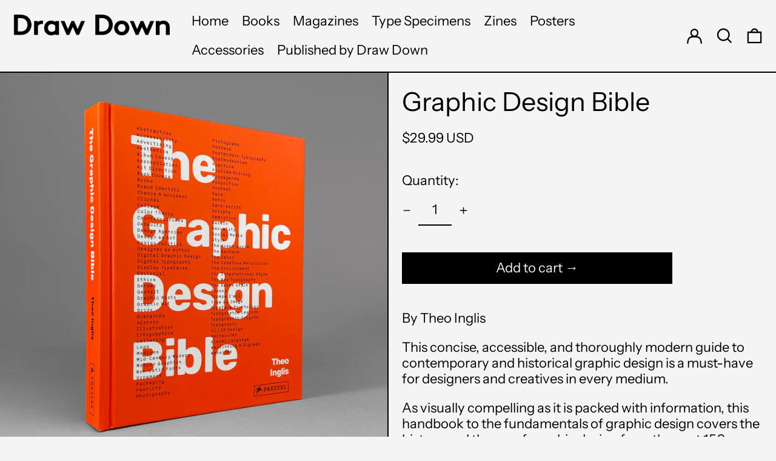

--- FILE ---
content_type: text/css
request_url: https://draw-down.com/cdn/shop/t/10/assets/theme.min.css?v=45933088498932161171701624374
body_size: 8245
content:
@keyframes splide-loading{0%{transform:rotate(0)}to{transform:rotate(1turn)}}.splide__container{position:relative;box-sizing:border-box}.splide__list{margin:0!important;padding:0!important;width:-webkit-max-content;width:max-content;will-change:transform}.splide.is-active .splide__list{display:flex}.splide__pagination{display:inline-flex;align-items:center;width:95%;flex-wrap:wrap;justify-content:center;margin:0}.splide__pagination li{list-style-type:none;display:inline-block;line-height:1;margin:0}.splide{visibility:hidden}.splide,.splide__slide{position:relative;outline:none}.splide__slide{box-sizing:border-box;list-style-type:none!important;margin:0;flex-shrink:0}.splide__slide img{vertical-align:bottom}.splide__slider{position:relative}.splide__spinner{position:absolute;top:0;left:0;right:0;bottom:0;margin:auto;display:inline-block;width:20px;height:20px;border-radius:50%;border:2px solid #999;border-left-color:transparent;animation:splide-loading 1s linear infinite}.splide__track{position:relative;z-index:0;overflow:hidden}.splide--draggable>.splide__track>.splide__list>.splide__slide{-webkit-user-select:none;user-select:none}.splide--fade>.splide__track>.splide__list{display:block}.splide--fade>.splide__track>.splide__list>.splide__slide{position:absolute;top:0;left:0;z-index:0;opacity:0}.splide--fade>.splide__track>.splide__list>.splide__slide.is-active{position:relative;z-index:1;opacity:1}.splide--rtl{direction:rtl}.splide--ttb>.splide__track>.splide__list{display:block}.splide--ttb>.splide__pagination{width:auto}
.pswp{-webkit-backface-visibility:hidden;backface-visibility:hidden;display:none;height:100%;left:0;outline:none;overflow:hidden;position:absolute;-webkit-text-size-adjust:100%;text-size-adjust:100%;top:0;touch-action:none;width:100%;z-index:15000}.pswp *{box-sizing:border-box}.pswp img{max-width:none}.pswp--animate_opacity{opacity:.001;transition:opacity 333ms cubic-bezier(.4,0,.22,1);will-change:opacity}.pswp--open{display:block}.pswp--zoom-allowed .pswp__img{cursor:zoom-in}.pswp--zoomed-in .pswp__img{cursor:grab}.pswp--dragging .pswp__img{cursor:grabbing}.pswp__bg{-webkit-backface-visibility:hidden;backface-visibility:hidden;background:var(--color-primary-background);opacity:0;transform:translateZ(0)}.pswp__bg,.pswp__scroll-wrap{height:100%;left:0;position:absolute;top:0;width:100%}.pswp__scroll-wrap{overflow:hidden}.pswp__container,.pswp__zoom-wrap{bottom:0;left:0;position:absolute;right:0;top:0;touch-action:none}.pswp__container,.pswp__img{-webkit-tap-highlight-color:rgba(0,0,0,0);-webkit-touch-callout:none;-webkit-user-select:none;user-select:none}.pswp__zoom-wrap{position:absolute;transform-origin:left top;transition:transform 333ms cubic-bezier(.4,0,.22,1);width:100%}.pswp__bg{transition:opacity 333ms cubic-bezier(.4,0,.22,1);will-change:opacity}.pswp--animated-in .pswp__bg,.pswp--animated-in .pswp__zoom-wrap{transition:none}.pswp__container,.pswp__zoom-wrap{-webkit-backface-visibility:hidden;backface-visibility:hidden}.pswp__item{bottom:0;overflow:hidden;right:0}.pswp__img,.pswp__item{left:0;position:absolute;top:0}.pswp__img{color:transparent;height:auto;width:auto}.pswp__img--placeholder{-webkit-backface-visibility:hidden;backface-visibility:hidden}.pswp__img--placeholder--blank{background:rgba(var(--color-primary-text-rgb),.05)}.pswp--ie .pswp__img{height:auto!important;left:0;top:0;width:100%!important}.pswp__error-msg{color:var(--color-primary-text);font-size:14px;left:0;line-height:16px;margin-top:-8px;position:absolute;text-align:center;top:50%;width:100%}.pswp__error-msg a{color:var(--color-primary-text);text-decoration:underline}:root{--swiper-theme-color:var(--color-body-bg)}.space-y-1>:not([hidden])~:not([hidden]){--tw-space-y-reverse:0;margin-bottom:calc(.25rem*var(--tw-space-y-reverse));margin-top:calc(.25rem*(1 - var(--tw-space-y-reverse)))}.space-y-2>:not([hidden])~:not([hidden]){--tw-space-y-reverse:0;margin-bottom:calc(.5rem*var(--tw-space-y-reverse));margin-top:calc(.5rem*(1 - var(--tw-space-y-reverse)))}.space-y-1\.5>:not([hidden])~:not([hidden]){--tw-space-y-reverse:0;margin-bottom:calc(.375rem*var(--tw-space-y-reverse));margin-top:calc(.375rem*(1 - var(--tw-space-y-reverse)))}.appearance-none{-webkit-appearance:none;appearance:none}.bg-transparent{background-color:initial}.bg-black{--tw-bg-opacity:1;background-color:rgba(0,0,0,var(--tw-bg-opacity))}.bg-white{--tw-bg-opacity:1;background-color:rgba(255,255,255,var(--tw-bg-opacity))}.bg-scheme-text{background-color:var(--color-scheme-text)}.bg-scheme-background{background-color:var(--color-scheme-background)}.bg-scheme-accent{background-color:var(--color-scheme-accent)}.bg-border{background-color:var(--color-border)}.bg-placeholder-bg{background-color:rgba(0,0,0,.04)}.hover\:bg-scheme-text:hover{background-color:var(--color-scheme-text)}.hover\:bg-scheme-accent:hover{background-color:var(--color-scheme-accent)}.bg-gradient-to-r{background-image:linear-gradient(to right,var(--tw-gradient-stops))}.from-scheme-background-0{--tw-gradient-from:var(--color-scheme-background-0);--tw-gradient-stops:var(--tw-gradient-from),var(--tw-gradient-to,hsla(0,0%,100%,0))}.via-scheme-background{--tw-gradient-stops:var(--tw-gradient-from),var(--color-scheme-background),var(--tw-gradient-to,hsla(0,0%,100%,0))}.to-scheme-background{--tw-gradient-to:var(--color-scheme-background)}.bg-center{background-position:50%}.bg-no-repeat{background-repeat:no-repeat}.bg-cover{background-size:cover}.bg-contain{background-size:contain}.border-transparent{border-color:transparent}.border-current{border-color:currentColor}.border-scheme-text{border-color:var(--color-scheme-text)}.border-scheme-accent{border-color:var(--color-scheme-accent)}.border-scheme-meta{border-color:var(--color-scheme-meta)}.border-grid-color,.border-theme-color{border-color:var(--color-border)}.group:hover .group-hover\:border-scheme-accent{border-color:var(--color-scheme-accent)}.hover\:border-scheme-text:hover{border-color:var(--color-scheme-text)}.hover\:border-scheme-accent:hover{border-color:var(--color-scheme-accent)}.rounded-none{border-radius:0}.rounded{border-radius:.25rem}.rounded-md{border-radius:.375rem}.rounded-full{border-radius:9999px}.border-dashed{border-style:dashed}.border-0{border-width:0}.border-2{border-width:2px}.border{border-width:1px}.border-grid{border-width:var(--border-width)}.border-text{border-width:var(--text-width)}.border-checkbox{border-width:var(--checkbox-width)}.border-t-grid{border-top-width:var(--border-width)}.border-r-grid{border-right-width:var(--border-width)}.border-b-grid{border-bottom-width:var(--border-width)}.border-l-grid{border-left-width:var(--border-width)}.border-t-text{border-top-width:var(--text-width)}.border-b-text{border-bottom-width:var(--text-width)}.cursor-pointer{cursor:pointer}.cursor-wait{cursor:wait}.cursor-not-allowed{cursor:not-allowed}.block{display:block}.inline-block{display:inline-block}.inline{display:inline}.flex{display:flex}.inline-flex{display:inline-flex}.table{display:table}.grid{display:grid}.contents{display:contents}.hidden{display:none}.flex-col{flex-direction:column}.flex-wrap{flex-wrap:wrap}.items-start{align-items:flex-start}.items-end{align-items:flex-end}.items-center{align-items:center}.items-stretch{align-items:stretch}.self-start{align-self:flex-start}.self-stretch{align-self:stretch}.justify-start{justify-content:flex-start}.justify-end{justify-content:flex-end}.justify-center{justify-content:center}.justify-between{justify-content:space-between}.flex-1{flex:1 1 0%}.flex-auto{flex:1 1 auto}.flex-grow{flex-grow:1}.flex-shrink-0{flex-shrink:0}.font-normal{font-weight:400}.h-0{height:0}.h-2{height:.5rem}.h-3{height:.75rem}.h-4{height:1rem}.h-5{height:1.25rem}.h-6{height:1.5rem}.h-7{height:1.75rem}.h-8{height:2rem}.h-10{height:2.5rem}.h-14{height:3.5rem}.h-auto{height:auto}.h-0\.5{height:.125rem}.h-full{height:100%}.h-screen,.h-screen-header{height:100vh}.text-0{font-size:0;line-height:0}.text-xs{font-size:.64rem}.text-sm,.text-xs{line-height:var(--base-line-height)}.text-sm{font-size:.8rem}.text-base{font-size:1rem}.text-base,.text-lg{line-height:var(--base-line-height)}.text-lg{font-size:1.25rem}.text-xl{font-size:1.563rem}.text-2xl,.text-xl{line-height:var(--base-line-height)}.text-2xl{font-size:1.953rem}.list-none{list-style-type:none}.m-0{margin:0}.m-auto{margin:auto}.my-0{margin-bottom:0;margin-top:0}.mx-0{margin-left:0;margin-right:0}.my-1{margin-bottom:.25rem;margin-top:.25rem}.mx-1{margin-left:.25rem;margin-right:.25rem}.my-2{margin-bottom:.5rem;margin-top:.5rem}.mx-2{margin-left:.5rem;margin-right:.5rem}.my-6{margin-bottom:1.5rem;margin-top:1.5rem}.my-8{margin-bottom:2rem;margin-top:2rem}.my-auto{margin-bottom:auto;margin-top:auto}.mx-auto{margin-left:auto;margin-right:auto}.-mx-1{margin-left:-.25rem;margin-right:-.25rem}.-mx-2{margin-left:-.5rem;margin-right:-.5rem}.-mx-4{margin-left:-1rem;margin-right:-1rem}.-mx-8{margin-left:-2rem;margin-right:-2rem}.mt-1{margin-top:.25rem}.mr-1{margin-right:.25rem}.mb-1{margin-bottom:.25rem}.ml-1{margin-left:.25rem}.mt-2{margin-top:.5rem}.mr-2{margin-right:.5rem}.mb-2{margin-bottom:.5rem}.ml-2{margin-left:.5rem}.mt-3{margin-top:.75rem}.mr-3{margin-right:.75rem}.ml-3{margin-left:.75rem}.mt-4{margin-top:1rem}.mr-4{margin-right:1rem}.mb-4{margin-bottom:1rem}.ml-4{margin-left:1rem}.mt-5{margin-top:1.25rem}.mr-6{margin-right:1.5rem}.mt-8{margin-top:2rem}.mb-8{margin-bottom:2rem}.mr-16{margin-right:4rem}.ml-16{margin-left:4rem}.mr-auto{margin-right:auto}.ml-auto{margin-left:auto}.mb-1\.5{margin-bottom:.375rem}.mt-theme{margin-top:var(--spacing)}.mt-theme-half{margin-top:var(--spacing-half)}.-mt-2{margin-top:-.5rem}.-mr-2{margin-right:-.5rem}.-mb-2{margin-bottom:-.5rem}.-ml-2{margin-left:-.5rem}.-mt-4{margin-top:-1rem}.-ml-4{margin-left:-1rem}.-ml-16{margin-left:-4rem}.-mt-theme{margin-top:calc(var(--spacing)*-1)}.-mb-theme-width{margin-bottom:calc(var(--border-width)*-1);}.max-h-full{max-height:100%}.max-w-xs{max-width:20rem}.max-w-sm{max-width:24rem}.max-w-md{max-width:28rem}.max-w-lg{max-width:32rem}.max-w-xl{max-width:36rem}.max-w-2xl{max-width:42rem}.max-w-full{max-width:100%}.max-w-screen{max-width:1620px}.min-h-full{min-height:100%}.min-h-screen{min-height:100vh}.min-w-0{min-width:0}.object-contain{object-fit:contain}.object-cover{object-fit:cover}.opacity-0{opacity:0}.opacity-10{opacity:.1}.opacity-40{opacity:.4}.opacity-50{opacity:.5}.group:hover .group-hover\:opacity-100,.opacity-100{opacity:1}.overflow-auto{overflow:auto}.overflow-hidden{overflow:hidden}.overflow-x-auto{overflow-x:auto}.overflow-y-auto{overflow-y:auto}.overflow-x-hidden{overflow-x:hidden}.p-0{padding:0}.p-1{padding:.25rem}.p-2{padding:.5rem}.p-3{padding:.75rem}.p-4{padding:1rem}.p-8{padding:2rem}.p-px{padding:1px}.py-1{padding-bottom:.25rem;padding-top:.25rem}.px-1{padding-left:.25rem;padding-right:.25rem}.py-2{padding-bottom:.5rem;padding-top:.5rem}.px-2{padding-left:.5rem;padding-right:.5rem}.py-4{padding-bottom:1rem;padding-top:1rem}.px-4{padding-left:1rem;padding-right:1rem}.py-5{padding-bottom:1.25rem;padding-top:1.25rem}.px-5{padding-left:1.25rem;padding-right:1.25rem}.py-8{padding-bottom:2rem;padding-top:2rem}.px-8{padding-left:2rem;padding-right:2rem}.py-10{padding-bottom:2.5rem;padding-top:2.5rem}.py-1\.5{padding-bottom:.375rem;padding-top:.375rem}.py-theme{padding-bottom:var(--spacing);padding-top:var(--spacing)}.py-theme-half{padding-bottom:var(--spacing-half);padding-top:var(--spacing-half)}.pb-0{padding-bottom:0}.pt-1{padding-top:.25rem}.pr-1{padding-right:.25rem}.pb-1{padding-bottom:.25rem}.pl-1{padding-left:.25rem}.pt-2{padding-top:.5rem}.pb-2{padding-bottom:.5rem}.pl-2{padding-left:.5rem}.pt-4{padding-top:1rem}.pr-4{padding-right:1rem}.pb-4{padding-bottom:1rem}.pl-4{padding-left:1rem}.pr-6{padding-right:1.5rem}.pt-8{padding-top:2rem}.pb-8{padding-bottom:2rem}.pr-10{padding-right:2.5rem}.pt-12{padding-top:3rem}.pb-12{padding-bottom:3rem}.pl-100{padding-left:100%}.pt-2\.5{padding-top:.625rem}.pt-theme{padding-top:var(--spacing)}.pb-theme{padding-bottom:var(--spacing)}.pt-theme-double{padding-top:var(--spacing-double)}.pb-theme-double{padding-bottom:var(--spacing-double)}.placeholder-current::placeholder{color:currentColor}.pointer-events-none{pointer-events:none}.static{position:static}.fixed{position:fixed}.absolute{position:absolute}.relative{position:relative}.top-0{top:0}.right-0{right:0}.bottom-0{bottom:0}.left-0{left:0}.top-1{top:.25rem}.top-2{top:.5rem}.right-2{right:.5rem}.bottom-2{bottom:.5rem}.bottom-3{bottom:.75rem}.top-4{top:1rem}.right-4{right:1rem}.bottom-4{bottom:1rem}.left-4{left:1rem}.bottom-8{bottom:2rem}.-bottom-2{bottom:-.5rem}.top-1\/2{top:50%}.left-1\/2{left:50%}.bottom-slide-arrows{bottom:1.3rem}.resize{resize:both}*{--tw-shadow:0 0 transparent;--tw-ring-inset:var(--tw-empty,/*!*/ /*!*/);--tw-ring-offset-width:0px;--tw-ring-offset-color:#fff;--tw-ring-color:rgba(59,130,246,0.5);--tw-ring-offset-shadow:0 0 transparent;--tw-ring-shadow:0 0 transparent}.ring{--tw-ring-offset-shadow:var(--tw-ring-inset) 0 0 0 var(--tw-ring-offset-width) var(--tw-ring-offset-color);--tw-ring-shadow:var(--tw-ring-inset) 0 0 0 calc(3px + var(--tw-ring-offset-width)) var(--tw-ring-color);box-shadow:var(--tw-ring-offset-shadow),var(--tw-ring-shadow),var(--tw-shadow,0 0 transparent)}.fill-current{fill:currentColor}.text-left{text-align:left}.text-center{text-align:center}.text-right{text-align:right}.text-transparent{color:transparent}.text-current{color:currentColor}.text-white{--tw-text-opacity:1;color:rgba(255,255,255,var(--tw-text-opacity))}.text-scheme-text{color:var(--color-scheme-text)}.text-scheme-accent{color:var(--color-scheme-accent)}.text-scheme-meta{color:var(--color-scheme-meta)}.text-scheme-text-overlay{color:var(--color-scheme-text--overlay)}.text-scheme-accent-overlay{color:var(--color-scheme-accent--overlay)}.text-placeholder{color:rgba(0,0,0,.3)}.hover\:text-scheme-accent:hover{color:var(--color-scheme-accent)}.hover\:text-scheme-text-overlay:hover{color:var(--color-scheme-text--overlay)}.hover\:text-scheme-accent-overlay:hover{color:var(--color-scheme-accent--overlay)}.truncate{overflow:hidden;text-overflow:ellipsis;white-space:nowrap}.italic{font-style:italic}.uppercase{text-transform:uppercase}.capitalize{text-transform:capitalize}.underline{text-decoration:underline}.line-through{text-decoration:line-through}.hover\:underline:hover{text-decoration:underline}.oldstyle-nums{--tw-ordinal:var(--tw-empty,/*!*/ /*!*/);--tw-slashed-zero:var(--tw-empty,/*!*/ /*!*/);--tw-numeric-figure:var(--tw-empty,/*!*/ /*!*/);--tw-numeric-spacing:var(--tw-empty,/*!*/ /*!*/);--tw-numeric-fraction:var(--tw-empty,/*!*/ /*!*/);--tw-numeric-figure:oldstyle-nums;font-variant-numeric:var(--tw-ordinal) var(--tw-slashed-zero) var(--tw-numeric-figure) var(--tw-numeric-spacing) var(--tw-numeric-fraction)}.align-top{vertical-align:top}.align-middle{vertical-align:middle}.visible{visibility:visible}.invisible{visibility:hidden}.whitespace-normal{white-space:normal}.whitespace-nowrap{white-space:nowrap}.break-words{overflow-wrap:break-word}.break-all{word-break:break-all}.w-2{width:.5rem}.w-3{width:.75rem}.w-4{width:1rem}.w-5{width:1.25rem}.w-6{width:1.5rem}.w-7{width:1.75rem}.w-8{width:2rem}.w-10{width:2.5rem}.w-12{width:3rem}.w-14{width:3.5rem}.w-16{width:4rem}.w-28{width:7rem}.w-auto{width:auto}.w-theme-width{width:var(--border-width)}.w-1\/3{width:33.333333%}.w-2\/3{width:66.666667%}.w-3\/4{width:75%}.w-3\/5{width:60%}.w-11\/12{width:91.666667%}.w-full{width:100%}.w-third-screen{width:33.333333vw}.z-0{z-index:0}.z-10{z-index:10}.z-20{z-index:20}.z-40{z-index:40}.z-50{z-index:50}.z-60{z-index:60}.z-70{z-index:70}.z-80{z-index:80}.z-99{z-index:99}.z-100{z-index:100}.gap-10{gap:2.5rem}.gap-theme{gap:var(--border-width)}.gap-gutter{gap:var(--gutter)}.grid-flow-row-dense{grid-auto-flow:row dense}.grid-cols-1{grid-template-columns:repeat(1,minmax(0,1fr))}.grid-cols-2{grid-template-columns:repeat(2,minmax(0,1fr))}.col-span-1{grid-column:span 1/span 1}.col-span-2{grid-column:span 2/span 2}.col-span-full{grid-column:1/-1}.transform{--tw-translate-x:0;--tw-translate-y:0;--tw-rotate:0;--tw-skew-x:0;--tw-skew-y:0;--tw-scale-x:1;--tw-scale-y:1;transform:translateX(var(--tw-translate-x)) translateY(var(--tw-translate-y)) rotate(var(--tw-rotate)) skewX(var(--tw-skew-x)) skewY(var(--tw-skew-y)) scaleX(var(--tw-scale-x)) scaleY(var(--tw-scale-y))}.origin-center{transform-origin:center}.rotate-180{--tw-rotate:180deg}.-rotate-45{--tw-rotate:-45deg}.translate-x-full{--tw-translate-x:100%}.-translate-x-1\/2{--tw-translate-x:-50%}.-translate-x-full{--tw-translate-x:-100%}.translate-y-1{--tw-translate-y:0.25rem}.translate-y-full{--tw-translate-y:100%}.-translate-y-1\/2{--tw-translate-y:-50%}.translate-y-0-important{--tw-translate-y:0px!important}.translate-y-full-with-border{--tw-translate-y:calc(100% - 1px)}.transition{transition-duration:.15s;transition-property:background-color,border-color,color,fill,stroke,opacity,box-shadow,transform;transition-timing-function:cubic-bezier(.4,0,.2,1)}.transition-colors{transition-duration:.15s;transition-property:background-color,border-color,color,fill,stroke;transition-timing-function:cubic-bezier(.4,0,.2,1)}.transition-opacity{transition-duration:.15s;transition-property:opacity;transition-timing-function:cubic-bezier(.4,0,.2,1)}.transition-transform{transition-duration:.15s;transition-property:transform;transition-timing-function:cubic-bezier(.4,0,.2,1)}.transition-max-height{transition-duration:.15s;transition-property:max-height;transition-timing-function:cubic-bezier(.4,0,.2,1)}.ease-out{transition-timing-function:cubic-bezier(0,0,.2,1)}.ease-in-out{transition-timing-function:cubic-bezier(.4,0,.2,1)}.duration-200{transition-duration:.2s}.duration-300{transition-duration:.3s}@keyframes spin{to{transform:rotate(1turn)}}@keyframes ping{75%,to{opacity:0;transform:scale(2)}}@keyframes pulse{50%{opacity:.5}}@keyframes bounce{0%,to{animation-timing-function:cubic-bezier(.8,0,1,1);transform:translateY(-25%)}50%{animation-timing-function:cubic-bezier(0,0,.2,1);transform:none}}.col-gap-lg{column-gap:2rem}#MainContent{opacity:1!important;visibility:visible!important}html{background-color:var(--color-primary-background);color:var(--color-primary-text);font-size:var(--base-font-size);line-height:var(--base-line-height)}body{-webkit-font-smoothing:antialiased;-moz-osx-font-smoothing:grayscale;font-family:var(--body-font-stack);font-style:var(--body-font-style);font-weight:var(--body-font-weight);-webkit-text-size-adjust:100%;text-transform:var(--bopy-copy-transform)}.font-heading{font-family:var(--heading-font-stack);font-style:var(--heading-font-style);font-weight:var(--heading-font-weight);letter-spacing:var(--heading-letterspacing);-webkit-text-decoration:var(--heading-decoration);text-decoration:var(--heading-decoration);text-transform:var(--heading-capitalize)}.font-body{font-family:var(--body-font-stack);font-style:var(--body-font-style);font-weight:var(--body-font-weight);letter-spacing:0;text-decoration:none;text-transform:var(--body-font-style);text-transform:var(--bopy-copy-transform)}.font-body.uppercase,.font-heading.uppercase{text-transform:uppercase}.multi-column p{break-inside:avoid;page-break-inside:avoid}.responsive-image-wrapper:before{content:"";display:block}.responsive-image{opacity:0}.responsive-image.lazyloaded{opacity:1}.responsive-image-placeholder{opacity:.05}.responsive-image.lazyloaded+.responsive-image-placeholder{opacity:0}[data-color-scheme=primary] .responsive-image-placeholder,[data-color-scheme=secondary] .responsive-image-placeholder,[data-color-scheme=tertiary] .responsive-image-placeholder{background-color:var(--color-scheme-text)}.no-js .responsive-image-placeholder{display:none}[data-color-scheme=primary].bg-scheme-background .bg-placeholder-bg,[data-color-scheme=primary] .bg-scheme-background .bg-placeholder-bg,[data-color-scheme=secondary].bg-scheme-background .bg-placeholder-bg,[data-color-scheme=secondary] .bg-scheme-background .bg-placeholder-bg,[data-color-scheme=tertiary].bg-scheme-background .bg-placeholder-bg,[data-color-scheme=tertiary] .bg-scheme-background .bg-placeholder-bg{background-color:var(--color-scheme-text-placeholder)}.visually-hidden{clip:rect(0 0 0 0);border:0;height:1px;margin:-1px;overflow:hidden;padding:0;position:absolute!important;width:1px}.shopify-model-viewer-ui,[data-product-media-type-video] iframe,[data-product-media-type-video] video,model-viewer,svg{height:100%;width:100%}.video-wrapper{height:0;height:auto;max-width:100%;overflow:hidden;padding-bottom:56.25%;position:relative}.video-wrapper iframe{height:100%;left:0;position:absolute;top:0;width:100%}.table-wrapper{-webkit-overflow-scrolling:touch;max-width:100%;overflow:auto}.skip-link{background-color:var(--color-primary-background);color:var(--color-primary-text);left:0;opacity:0;padding:1rem;pointer-events:none;position:absolute;top:0;z-index:50}.skip-link:focus{opacity:1;pointer-events:auto}#sticky-positioner{height:1px;left:0;position:absolute;top:var(--border-width);width:1px}.no-js .respimg,.no-js:not(html){display:none}.no-js .no-js:not(html){display:block}[hidden],[x-cloak],html.no-js .js-enabled{display:none}html.no-js [x-cloak].no-js-undo-cloak{display:initial!important}.supports-no-cookies:not(html){display:none}.supports-no-cookies .supports-no-cookies:not(html){display:block}.increase-target:before{content:"";display:block;height:100%;left:0;position:absolute;top:0;width:100%;z-index:10}.increase-target:focus:before{outline:5px auto Highlight;outline:5px auto -webkit-focus-ring-color}[data-shopify-buttoncontainer]{justify-content:center}.accent-links-scheme a{border-color:var(--color-scheme-text)}.accent-links-scheme a:hover{border-color:var(--color-scheme-accent)}.accent-links-scheme a{border-bottom-width:var(--text-width);padding-bottom:.25rem}.accent-links-scheme a:hover{color:var(--color-scheme-accent)}.max-h-three-quarters-screen-height{max-height:75vh}.section-x-padding{padding-left:.5rem;padding-right:.5rem}@media (min-width:1024px){.section-x-padding{padding-left:1rem;padding-right:1rem}}#MainContent .shopify-section:first-of-type section{margin-top:calc(var(--border-width)*-1)}#MainContent .shopify-section.has-full-screen-setting:first-of-type section .h-screen-header{height:calc(100vh - var(--header-height, 0px))}@media(max-width:1023px){#MainContent .shopify-section.has-full-screen-setting:first-of-type section .background-video-wrapper--full-screen{padding-bottom:calc(100vh - var(--header-height, 0px))}}@media(min-width:1024px){#MainContent .shopify-section.has-full-screen-setting:first-of-type section .lg\:background-video-wrapper--full-screen{padding-bottom:calc(100vh - var(--header-height, 0px))}}select{background-image:var(--icon-svg-select);background-position:100%;background-repeat:no-repeat;background-size:1em 1em}input[type=email],input[type=number],input[type=password],input[type=tel],input[type=text],textarea{-webkit-appearance:none;border-radius:0}option{background-color:var(--color-primary-background)}[data-color-scheme=primary].select.text-scheme-text,[data-color-scheme=primary] select.text-scheme-text{background-image:var(--icon-svg-select-primary)}[data-color-scheme=secondary] select.text-scheme-text{background-image:var(--icon-svg-select-secondary)}[data-color-scheme=tertiary] select.text-scheme-text{background-image:var(--icon-svg-select-tertiary)}html:not(.no-js) input[type=number]{-moz-appearance:textfield}input[type=number]::-webkit-inner-spin-button,input[type=number]::-webkit-outer-spin-button{-webkit-appearance:none;margin:0}.filter-checkbox:checked+label span,.recipient-checkbox:checked+label span{background-color:currentColor}.custom-input:disabled+label{cursor:default}button{border-radius:0}.btn,.button{background-color:var(--button-background-color);border-color:var(--button-border-color);border-radius:var(--button-border-radius);border-width:var(--text-width);color:var(--button-text-color);cursor:pointer;padding:.5rem 2rem;text-transform:var(--button-text-transform)}.btn:hover,.button:hover{background-color:var(--button-background-color-hover);border-color:var(--button-border-color-hover);color:var(--button-text-color-hover)}.show-button-arrows .btn:after,.show-button-arrows .button:after{content:"  →"}.btn span,.btn svg,.button span,.button svg,button span,button svg{pointer-events:none}@media(prefers-reduced-motion:reduce){.marquee-container{display:block;padding-left:.5rem;padding-right:.5rem;text-align:center;white-space:normal}@media (min-width:1024px){.marquee-container{padding-left:1rem;padding-right:1rem}}.marquee span{display:none}.marquee span:first-child{display:inline}}.marquee-container{visibility:visible}.rte>:not([hidden])~:not([hidden]){--tw-space-y-reverse:0;margin-bottom:calc(1rem*var(--tw-space-y-reverse));margin-top:calc(1rem*(1 - var(--tw-space-y-reverse)))}.rte{line-height:var(--base-line-height)}.rte img{height:auto;max-width:100%;width:100%}.rte table{table-layout:fixed}.rte table,.rte td,.rte th{border-color:currentColor;border-width:var(--text-width)}.rte td,.rte th{padding:.25rem}@media (min-width:1024px){.rte td,.rte th{padding:.5rem}.rte td>.background-video-wrapper--full-screen,.rte th>.background-video-wrapper--full-screen{padding-bottom:calc(100vh - 1rem)}}.rte ol,.rte ul{margin-left:var(--spacing)}.rte ol>:not([hidden])~:not([hidden]),.rte ul>:not([hidden])~:not([hidden]){--tw-space-y-reverse:0;margin-bottom:calc(.5rem*var(--tw-space-y-reverse));margin-top:calc(.5rem*(1 - var(--tw-space-y-reverse)))}.rte ul{list-style-type:disc}.rte ol{list-style:decimal}.rte strong{font-weight:var(--font-body-bold-weight)}.rte h1{font-size:1.953rem;line-height:var(--base-line-height)}@media (min-width:1024px){.rte h1{font-size:3.815rem;line-height:1}}.rte h2{font-size:1.953rem;line-height:var(--base-line-height)}@media (min-width:1024px){.rte h2{font-size:2.441rem;line-height:calc(var(--base-line-height)*.9)}}.rte h3{font-size:1.563rem}.rte h3,.rte h4{line-height:var(--base-line-height)}.rte h4{font-size:1.25rem}.rte blockquote,.rte h1,.rte h2,.rte h3,.rte h4{font-family:var(--heading-font-stack);font-style:var(--heading-font-style);font-weight:var(--heading-font-weight);letter-spacing:var(--heading-letterspacing);-webkit-text-decoration:var(--heading-decoration);text-decoration:var(--heading-decoration);text-transform:var(--heading-capitalize)}.rte blockquote{font-size:1.953rem;line-height:var(--base-line-height);padding:.5rem}.rte blockquote>.background-video-wrapper--full-screen{padding-bottom:calc(100vh - 1rem)}@media (min-width:1024px){.rte blockquote{font-size:3.815rem;line-height:1;line-height:calc(var(--base-line-height)*.9);padding:1rem}}.rte a{text-decoration:underline}.rte code,.rte pre{font-family:monospace;font-size:.8rem;line-height:var(--base-line-height);overflow:auto}[data-color-scheme=primary].text-scheme-text.rte a:hover,[data-color-scheme=primary].text-scheme-text .rte a:hover,[data-color-scheme=primary] .text-scheme-text.rte a:hover,[data-color-scheme=secondary].text-scheme-text.rte a:hover,[data-color-scheme=secondary].text-scheme-text .rte a:hover,[data-color-scheme=secondary] .text-scheme-text.rte a:hover,[data-color-scheme=tertiary].text-scheme-text.rte a:hover,[data-color-scheme=tertiary].text-scheme-text .rte a:hover,[data-color-scheme=tertiary] .text-scheme-text.rte a:hover{color:var(--color-scheme-accent);-webkit-text-decoration-color:var(--color-scheme-accent);text-decoration-color:var(--color-scheme-accent)}[data-color-scheme=primary].text-scheme-text.rte blockquote,[data-color-scheme=primary].text-scheme-text .rte blockquote,[data-color-scheme=primary] .text-scheme-text.rte blockquote,[data-color-scheme=secondary].text-scheme-text.rte blockquote,[data-color-scheme=secondary].text-scheme-text .rte blockquote,[data-color-scheme=secondary] .text-scheme-text.rte blockquote,[data-color-scheme=tertiary].text-scheme-text.rte blockquote,[data-color-scheme=tertiary].text-scheme-text .rte blockquote,[data-color-scheme=tertiary] .text-scheme-text.rte blockquote{background:var(--color-scheme-text);color:var(--color-scheme-text--overlay)}.svg-scale svg{height:1em;width:1em}.disclosure-list{max-height:60vh;overflow-y:auto;transform:translateY(calc(-100% + 2px))}.splide--product{position:static}.splide__pagination--product{max-width:calc(100% - 7rem)}.splide__pagination__page{background-color:initial;border-color:currentColor;border-radius:9999px;border-width:var(--checkbox-width);display:block;height:.5rem;margin:.25rem;width:.5rem}.add-to-cart-container .payment-button-wrapper.rounded-full .shopify-payment-button__button--branded,.add-to-cart-container .payment-button-wrapper.rounded-full .shopify-payment-button__button--unbranded,.add-to-cart-container .payment-button-wrapper.splide__pagination__page .shopify-payment-button__button--branded,.add-to-cart-container .payment-button-wrapper.splide__pagination__page .shopify-payment-button__button--unbranded{border-radius:9999px;overflow:hidden}.additional-checkout-buttons.splide__pagination__page div[role=button]{border-radius:9999px}.splide__pagination__page.is-active{background-color:currentColor}.splide__autoplay-control .splide__pause,.splide__autoplay-control .splide__play{transition-duration:.15s;transition-property:opacity;transition-timing-function:cubic-bezier(.4,0,.2,1)}.splide__autoplay-control .splide__play{opacity:0;position:absolute}.splide__autoplay-control .splide__pause{opacity:1}.splide__autoplay-control--paused .splide__play{opacity:1;position:relative}.splide__autoplay-control--paused .splide__pause{opacity:0;position:absolute}.no-js .splide{visibility:visible}.no-js .splide__list{width:100%}.no-js .splide__slide:not(:first-child){display:none}@media(min-width:1024px){.no-js .splide--product .splide__slide:not(:first-child){display:block}}.js .splide--product:not([data-slideshow-enabled=true]){visibility:visible}.js .splide--product:not([data-slideshow-enabled=true]) .splide__list{width:100%}.js .splide--product:not([data-slideshow-enabled=true]) .splide__arrows,.js .splide--product:not([data-slideshow-enabled=true]) .splide__slide:not(:first-child){display:none}@media(min-width:1024px){.js .splide--product:not([data-slideshow-enabled=true]) .splide--product .splide__slide:not(:first-child){display:block}}.background-video-wrapper--full-screen{padding-bottom:100vh}.background-video-wrapper--four-three{padding-bottom:75%}.background-video-wrapper--landscape{padding-bottom:62.5%}.background-video-wrapper--widescreen{padding-bottom:56.25%}.background-video-wrapper--cinematic{padding-bottom:42.5531914894%}.p-2>.background-video-wrapper--full-screen{padding-bottom:calc(100vh - 1rem)}@media(min-width:1024px){.lg\:p-4>.background-video-wrapper--full-screen,.lg\:p-4>.lg\:background-video-wrapper--full-screen{padding-bottom:calc(100vh - 2rem)}}.background-video__error{align-items:center;bottom:0;display:flex;flex-flow:row nowrap;height:100%;justify-content:center;left:0;position:absolute;right:0;top:0;width:100%}.background-video iframe{height:300%;left:auto;opacity:0;pointer-events:none;position:absolute;top:-100%;transform:scale(1.0125);transition:opacity .2s ease-in-out;width:100%;z-index:1}.background-video iframe.background-video-iframe--tall{height:120%;left:-100%;max-width:none;top:-10%;width:300%}.background-video.is-playing iframe{opacity:1}.type-product-grid-item:focus-within .product-grid__meta{opacity:1}.plyr--video{height:100%}.plyr__control--overlaid svg{fill:currentColor}.plyr__video-wrapper{height:100%}[data-color-scheme=primary].bg-scheme-background .plyr,[data-color-scheme=primary] .bg-scheme-background .plyr,[data-color-scheme=primary].bg-scheme-background .plyr__control,[data-color-scheme=primary] .bg-scheme-background .plyr__control{background-color:var(--color-scheme-background)}[data-color-scheme=primary].text-scheme-text .plyr,[data-color-scheme=primary] .text-scheme-text .plyr,[data-color-scheme=primary].text-scheme-text .plyr__control,[data-color-scheme=primary] .text-scheme-text .plyr__control{color:var(--color-scheme-text)}[data-color-scheme=secondary].bg-scheme-background .plyr,[data-color-scheme=secondary] .bg-scheme-background .plyr,[data-color-scheme=secondary].bg-scheme-background .plyr__control,[data-color-scheme=secondary] .bg-scheme-background .plyr__control{background-color:var(--color-scheme-background)}[data-color-scheme=secondary].text-scheme-text .plyr,[data-color-scheme=secondary] .text-scheme-text .plyr,[data-color-scheme=secondary].text-scheme-text .plyr__control,[data-color-scheme=secondary] .text-scheme-text .plyr__control{color:var(--color-scheme-text)}[data-color-scheme=tertiary].bg-scheme-background .plyr,[data-color-scheme=tertiary] .bg-scheme-background .plyr,[data-color-scheme=tertiary].bg-scheme-background .plyr__control,[data-color-scheme=tertiary] .bg-scheme-background .plyr__control{background-color:var(--color-scheme-background)}[data-color-scheme=tertiary].text-scheme-text .plyr,[data-color-scheme=tertiary] .text-scheme-text .plyr,[data-color-scheme=tertiary].text-scheme-text .plyr__control,[data-color-scheme=tertiary] .text-scheme-text .plyr__control{color:var(--color-scheme-text)}[data-shopify-xr-hidden]{display:none}.add-to-cart,.shopify-payment-button,.shopify-payment-button__button,.shopify-payment-button__button--branded{min-height:var(--add-to-cart-height)!important}.shopify-payment-button__button--hidden{display:none!important}.add-to-cart-container .shopify-payment-button__button--unbranded{padding:.5rem .25rem;text-transform:var(--button-text-transform)}.add-to-cart-container .shopify-payment-button__button--branded,.add-to-cart-container .shopify-payment-button__button--unbranded{border-radius:0;font-weight:var(--body-font-weight);line-height:var(--base-line-height);transition:none}.add-to-cart-container .payment-button-wrapper.rounded-md .shopify-payment-button__button--branded,.add-to-cart-container .payment-button-wrapper.rounded-md .shopify-payment-button__button--unbranded{border-radius:.375rem;overflow:hidden}.add-to-cart-container .payment-button-wrapper.rounded-full .shopify-payment-button__button--branded,.add-to-cart-container .payment-button-wrapper.rounded-full .shopify-payment-button__button--unbranded{border-radius:9999px;overflow:hidden}.additional-checkout-buttons.rounded-full div[role=button]{border-radius:9999px!important}.additional-checkout-buttons.rounded-md div[role=button]{border-radius:.375rem!important}.show-button-arrows .shopify-payment-button__button--unbranded:after{content:" →"}.shopify-payment-button__more-options{margin-bottom:28px}.payment-button-wrapper.color-scheme.style-text_background .shopify-payment-button__button--unbranded{background-color:var(--color-scheme-text);border:var(--border-width) solid var(--color-scheme-text);color:var(--color-scheme-text--overlay)}.payment-button-wrapper.color-scheme.style-accent_background .shopify-payment-button__button--unbranded,.payment-button-wrapper.color-scheme.style-text_background .shopify-payment-button__button--unbranded:hover{background-color:var(--color-scheme-accent);border:var(--border-width) solid var(--color-scheme-accent);color:var(--color-scheme-accent--overlay)}.payment-button-wrapper.color-scheme.style-accent_background .shopify-payment-button__button--unbranded:hover{background-color:var(--color-scheme-text);border:var(--border-width) solid var(--color-scheme-text);color:var(--color-scheme-text--overlay)}.payment-button-wrapper.color-scheme.style-accent_background_text_border .shopify-payment-button__button--unbranded{background-color:var(--color-scheme-accent);border:var(--border-width) solid var(--color-scheme-text);color:var(--color-scheme-accent--overlay)}.payment-button-wrapper.color-scheme.style-accent_background_text_border .shopify-payment-button__button--unbranded:hover{background-color:var(--color-scheme-text);color:var(--color-scheme-text--overlay)}.shopify-payment-button__button--unbranded.disabled,.shopify-payment-button__button--unbranded[disabled],.shopify-payment-button__button.disabled,.shopify-payment-button__button[disabled],.shopify-payment-button__more-options.disabled,.shopify-payment-button__more-options[disabled]{cursor:default;display:none}shopify-payment-terms{display:block;margin-bottom:2rem;margin-top:1rem}[data-color-scheme=primary].product-content-container.bg-scheme-background,[data-color-scheme=primary] .product-content-container.bg-scheme-background{--payment-terms-background-color:var(--color-primary-background-hex)}[data-color-scheme=secondary].product-content-container.bg-scheme-background,[data-color-scheme=secondary] .product-content-container.bg-scheme-background{--payment-terms-background-color:var(--color-secondary-background-hex)}[data-color-scheme=tertiary].product-content-container.bg-scheme-background,[data-color-scheme=tertiary] .product-content-container.bg-scheme-background{--payment-terms-background-color:var(--color-tertiary-background-hex)}.shopify-challenge__container{padding-bottom:var(--spacing);padding-left:.5rem;padding-right:.5rem;padding-top:var(--spacing);text-align:center}@media (min-width:1024px){.shopify-challenge__container{padding-left:1rem;padding-right:1rem}}@media only screen and (max-width:767px){.responsive-table{width:100%}.responsive-table thead{display:none}.responsive-table td{align-items:center;border-width:0;display:flex;justify-content:space-between;margin:0;padding-bottom:.25rem;padding-top:.25rem;text-align:right;width:100%}.responsive-table td:before,.responsive-table th:before{content:attr(data-label);font-size:.64rem;font-weight:400;line-height:var(--base-line-height);margin-top:.25rem;max-width:50%;padding-right:.75rem;text-align:left}.table-small-hide{display:none!important}}@media(min-width:768px){.responsive-table{text-align:center;width:100%}.responsive-table,.responsive-table td,.responsive-table th{border-color:var(--color-border);border-width:var(--text-width)}.responsive-table td,.responsive-table th{padding:.5rem}.responsive-table td>.background-video-wrapper--full-screen,.responsive-table th>.background-video-wrapper--full-screen{padding-bottom:calc(100vh - 1rem)}.responsive-table td:first-child,.responsive-table th:first-child{text-align:left}.responsive-table td:last-child,.responsive-table th:last-child{text-align:right}}@media only screen and (max-width:767px){.cart-table{width:100%}.cart-table thead{display:none}.cart-table tr{border-bottom-width:var(--text-width);border-color:var(--color-border);display:block;padding-bottom:.5rem;padding-top:.5rem}.cart-table tr:first-child{border-top-width:var(--text-width)}.cart-table td{align-items:center;border-width:0;display:flex;justify-content:space-between;margin:0;padding-left:.5rem;padding-right:.5rem;width:100%}@media (min-width:1024px){.cart-table td{padding-left:1rem;padding-right:1rem}}.cart-table td[data-price]{display:none}.cart-table td[data-total]{justify-content:flex-end;text-align:right}}@media(min-width:768px){.cart-table{border-color:var(--color-border);text-align:center;width:100%}.cart-table td,.cart-table th{border-bottom-width:var(--text-width);border-color:var(--color-border);padding-bottom:.5rem;padding-left:.5rem;padding-right:.5rem;padding-top:.5rem;vertical-align:top}@media (min-width:1024px){.cart-table td,.cart-table th{padding-left:1rem;padding-right:1rem}}.cart-table td:first-child,.cart-table th:first-child{text-align:left}.cart-table td:last-child,.cart-table th:last-child{text-align:right}}[data-color-scheme=footer].bg-scheme-background :focus,[data-color-scheme=footer] .bg-scheme-background :focus,[data-color-scheme=header].bg-scheme-background :focus,[data-color-scheme=header] .bg-scheme-background :focus,[data-color-scheme=primary].bg-scheme-background :focus,[data-color-scheme=primary] .bg-scheme-background :focus,[data-color-scheme=secondary].bg-scheme-background :focus,[data-color-scheme=secondary] .bg-scheme-background :focus,[data-color-scheme=tertiary].bg-scheme-background :focus,[data-color-scheme=tertiary] .bg-scheme-background :focus{outline-color:var(--color-scheme-accent);outline-offset:.25rem;outline-style:solid;outline-width:var(--text-width)}[data-color-scheme=footer].bg-scheme-background .increase-target:focus:before,[data-color-scheme=footer] .bg-scheme-background .increase-target:focus:before,[data-color-scheme=header].bg-scheme-background .increase-target:focus:before,[data-color-scheme=header] .bg-scheme-background .increase-target:focus:before,[data-color-scheme=primary].bg-scheme-background .increase-target:focus:before,[data-color-scheme=primary] .bg-scheme-background .increase-target:focus:before,[data-color-scheme=secondary].bg-scheme-background .increase-target:focus:before,[data-color-scheme=secondary] .bg-scheme-background .increase-target:focus:before,[data-color-scheme=tertiary].bg-scheme-background .increase-target:focus:before,[data-color-scheme=tertiary] .bg-scheme-background .increase-target:focus:before{outline:var(--text-width) solid -webkit-focus-ring-color;outline:var(--text-width) solid var(--color-scheme-accent);outline-offset:calc(var(--text-width)*-1)}[data-color-scheme=footer].bg-scheme-background .custom-input:focus+label,[data-color-scheme=footer] .bg-scheme-background .custom-input:focus+label,[data-color-scheme=header].bg-scheme-background .custom-input:focus+label,[data-color-scheme=header] .bg-scheme-background .custom-input:focus+label,[data-color-scheme=primary].bg-scheme-background .custom-input:focus+label,[data-color-scheme=primary] .bg-scheme-background .custom-input:focus+label,[data-color-scheme=secondary].bg-scheme-background .custom-input:focus+label,[data-color-scheme=secondary] .bg-scheme-background .custom-input:focus+label,[data-color-scheme=tertiary].bg-scheme-background .custom-input:focus+label,[data-color-scheme=tertiary] .bg-scheme-background .custom-input:focus+label{outline:var(--text-width) solid -webkit-focus-ring-color;outline:var(--text-width) solid var(--color-scheme-accent)}[data-color-scheme=footer].bg-scheme-background .product-media-object:focus,[data-color-scheme=footer] .bg-scheme-background .product-media-object:focus,[data-color-scheme=header].bg-scheme-background .product-media-object:focus,[data-color-scheme=header] .bg-scheme-background .product-media-object:focus,[data-color-scheme=primary].bg-scheme-background .product-media-object:focus,[data-color-scheme=primary] .bg-scheme-background .product-media-object:focus,[data-color-scheme=secondary].bg-scheme-background .product-media-object:focus,[data-color-scheme=secondary] .bg-scheme-background .product-media-object:focus,[data-color-scheme=tertiary].bg-scheme-background .product-media-object:focus,[data-color-scheme=tertiary] .bg-scheme-background .product-media-object:focus{outline:0}[data-color-scheme=footer].bg-scheme-background .product-media-object:focus:after,[data-color-scheme=footer] .bg-scheme-background .product-media-object:focus:after,[data-color-scheme=header].bg-scheme-background .product-media-object:focus:after,[data-color-scheme=header] .bg-scheme-background .product-media-object:focus:after,[data-color-scheme=primary].bg-scheme-background .product-media-object:focus:after,[data-color-scheme=primary] .bg-scheme-background .product-media-object:focus:after,[data-color-scheme=secondary].bg-scheme-background .product-media-object:focus:after,[data-color-scheme=secondary] .bg-scheme-background .product-media-object:focus:after,[data-color-scheme=tertiary].bg-scheme-background .product-media-object:focus:after,[data-color-scheme=tertiary] .bg-scheme-background .product-media-object:focus:after{content:"";height:100%;left:0;outline:var(--text-width) solid -webkit-focus-ring-color;outline:var(--text-width) solid var(--color-scheme-accent);outline-offset:calc(var(--text-width)*-1);position:absolute;top:0;width:100%}.user-using-mouse :focus,.user-using-mouse [data-color-scheme] :focus,.user-using-mouse [data-color-scheme] button:focus,.user-using-mouse button:focus{outline:0}.user-using-mouse ::-moz-focus-inner,.user-using-mouse [data-color-scheme] ::-moz-focus-inner{outline:0}.user-using-mouse .custom-input:focus+label,.user-using-mouse .increase-target:focus:before,.user-using-mouse .product-media-object:focus,.user-using-mouse .product-media-object:focus:after,.user-using-mouse [data-color-scheme] .custom-input:focus+label,.user-using-mouse [data-color-scheme] .increase-target:focus:before,.user-using-mouse [data-color-scheme] .product-media-object:focus,.user-using-mouse [data-color-scheme] .product-media-object:focus:after{outline:0}.collapsible-tab+.product-recommendations:not(:empty)>div,.product-recommendations:not(:empty)+.collapsible-tab>div{border-top-width:0}.collapsible-tab+.collapsible-tab,.collapsible-tab+.product-recommendations,.product-recommendations:not(:empty)+.collapsible-tab{margin-top:0}.product-page-popup-link+.product-page-popup-link,.product-title-block+.product-vendor-block,.product-vendor-block+.product-title-block{margin-top:.5rem}.product-inventory-status-block+.product-quantity-block,.product-inventory-status-block+.product-variant-picker-block,.product-title-block+.product-price-block,.product-variant-picker-block+.product-inventory-status-block,.product-variant-picker-block+.product-quantity-block,.product-variant-picker-block+.product-variant-picker-block{margin-top:1rem}.product-block-area>div:first-child,.product-block-area>fieldset:first-child,.product-block-area>h1:first-child{margin-top:0}.product-block-area .collapsible-tab:first-child,.product-block-area .product-recommendations:not(:empty):first-child{margin-top:calc(var(--spacing)*-1)}.product-block-area .collapsible-tab:first-child>div,.product-block-area .product-recommendations:not(:empty):first-child>div{border-top:0}.product-block-area .collapsible-tab:last-child,.product-block-area .product-recommendations:not(:empty):last-child{margin-bottom:calc(var(--spacing)*-1 + var(--border-width)*-1)}.loading{display:inline-block;padding-top:100%;position:relative;width:100%}.loading:after{animation:loading 1.2s linear infinite;border:var(--border-width) solid;border-color:currentColor transparent;border-radius:50%;content:" ";display:block;height:100%;position:absolute;top:0;width:100%}@keyframes loading{0%{transform:rotate(0deg)}to{transform:rotate(1turn)}}.predictive-search-results{top:calc(100% + var(--border-width))}.query-suggestion mark{background:none;font-weight:bolder;text-decoration:underline}@media (min-width:640px){.sm\:text-sm{font-size:.8rem;line-height:var(--base-line-height)}.sm\:py-2{padding-bottom:.5rem;padding-top:.5rem}.sm\:oldstyle-nums{--tw-ordinal:var(--tw-empty,/*!*/ /*!*/);--tw-slashed-zero:var(--tw-empty,/*!*/ /*!*/);--tw-numeric-figure:var(--tw-empty,/*!*/ /*!*/);--tw-numeric-spacing:var(--tw-empty,/*!*/ /*!*/);--tw-numeric-fraction:var(--tw-empty,/*!*/ /*!*/);--tw-numeric-figure:oldstyle-nums;font-variant-numeric:var(--tw-ordinal) var(--tw-slashed-zero) var(--tw-numeric-figure) var(--tw-numeric-spacing) var(--tw-numeric-fraction)}.sm\:w-40{width:10rem}}@media (min-width:768px){.md\:block{display:block}.md\:flex{display:flex}.md\:grid{display:grid}.md\:hidden{display:none}.md\:justify-between{justify-content:space-between}.md\:text-base{font-size:1rem}.md\:text-base,.md\:text-lg{line-height:var(--base-line-height)}.md\:text-lg{font-size:1.25rem}.md\:my-4{margin-bottom:1rem;margin-top:1rem}.md\:mt-0{margin-top:0}.md\:mb-0{margin-bottom:0}.md\:mt-2{margin-top:.5rem}.md\:ml-4{margin-left:1rem}.md\:pb-0{padding-bottom:0}.md\:absolute{position:absolute}.md\:bottom-0{bottom:0}.md\:oldstyle-nums{--tw-ordinal:var(--tw-empty,/*!*/ /*!*/);--tw-slashed-zero:var(--tw-empty,/*!*/ /*!*/);--tw-numeric-figure:var(--tw-empty,/*!*/ /*!*/);--tw-numeric-spacing:var(--tw-empty,/*!*/ /*!*/);--tw-numeric-fraction:var(--tw-empty,/*!*/ /*!*/);--tw-numeric-figure:oldstyle-nums;font-variant-numeric:var(--tw-ordinal) var(--tw-slashed-zero) var(--tw-numeric-figure) var(--tw-numeric-spacing) var(--tw-numeric-fraction)}.md\:w-20{width:5rem}.md\:w-auto{width:auto}.md\:w-1\/3{width:33.333333%}.md\:grid-cols-12{grid-template-columns:repeat(12,minmax(0,1fr))}.md\:col-span-5{grid-column:span 5/span 5}.md\:col-start-8{grid-column-start:8}.md\:transform{--tw-translate-x:0;--tw-translate-y:0;--tw-rotate:0;--tw-skew-x:0;--tw-skew-y:0;--tw-scale-x:1;--tw-scale-y:1;transform:translateX(var(--tw-translate-x)) translateY(var(--tw-translate-y)) rotate(var(--tw-rotate)) skewX(var(--tw-skew-x)) skewY(var(--tw-skew-y)) scaleX(var(--tw-scale-x)) scaleY(var(--tw-scale-y))}.md\:translate-y-7{--tw-translate-y:1.75rem}}@media (min-width:1024px){.lg\:space-y-4>:not([hidden])~:not([hidden]){--tw-space-y-reverse:0;margin-bottom:calc(1rem*var(--tw-space-y-reverse));margin-top:calc(1rem*(1 - var(--tw-space-y-reverse)))}.lg\:bg-border{background-color:var(--color-border)}.lg\:border-grid-color{border-color:var(--color-border)}.lg\:border-none{border-style:none}.lg\:border-0{border-width:0}.lg\:border-t-0{border-top-width:0}.lg\:border-t-grid{border-top-width:var(--border-width)}.lg\:border-r-grid{border-right-width:var(--border-width)}.lg\:border-b-grid{border-bottom-width:var(--border-width)}.lg\:border-l-grid{border-left-width:var(--border-width)}.lg\:block{display:block}.lg\:inline-block{display:inline-block}.lg\:inline{display:inline}.lg\:flex{display:flex}.lg\:grid{display:grid}.lg\:hidden{display:none}.lg\:flex-wrap{flex-wrap:wrap}.lg\:flex-nowrap{flex-wrap:nowrap}.lg\:items-end{align-items:flex-end}.lg\:items-center{align-items:center}.lg\:justify-start{justify-content:flex-start}.lg\:justify-end{justify-content:flex-end}.lg\:justify-center{justify-content:center}.lg\:justify-between{justify-content:space-between}.lg\:flex-1{flex:1 1 0%}.lg\:text-sm{font-size:.8rem}.lg\:text-base,.lg\:text-sm{line-height:var(--base-line-height)}.lg\:text-base{font-size:1rem}.lg\:text-lg{font-size:1.25rem}.lg\:text-lg,.lg\:text-xl{line-height:var(--base-line-height)}.lg\:text-xl{font-size:1.563rem}.lg\:text-2xl{font-size:1.953rem;line-height:var(--base-line-height)}.lg\:text-3xl{font-size:2.441rem}.lg\:text-3xl,.lg\:text-4xl{line-height:calc(var(--base-line-height)*.9)}.lg\:text-4xl{font-size:3.052rem}.lg\:text-5xl{font-size:3.815rem;line-height:1}.lg\:text-6xl{font-size:4.768rem;line-height:1}.lg\:text-7xl{font-size:5.96rem;line-height:1}.lg\:mx-2{margin-left:.5rem;margin-right:.5rem}.lg\:my-4{margin-bottom:1rem;margin-top:1rem}.lg\:mx-auto{margin-left:auto;margin-right:auto}.lg\:-mx-4{margin-left:-1rem;margin-right:-1rem}.lg\:mt-0{margin-top:0}.lg\:mb-0{margin-bottom:0}.lg\:mt-2{margin-top:.5rem}.lg\:mr-2{margin-right:.5rem}.lg\:ml-2{margin-left:.5rem}.lg\:mr-4{margin-right:1rem}.lg\:ml-4{margin-left:1rem}.lg\:ml-auto{margin-left:auto}.lg\:ml-theme-half{margin-left:var(--spacing-half)}.lg\:-mb-theme-width{margin-bottom:calc(var(--border-width)*-1);}.lg\:max-w-xl{max-width:36rem}.lg\:max-w-4xl{max-width:56rem}.lg\:p-0{padding:0}.lg\:p-4{padding:1rem}.lg\:p-16{padding:4rem}.lg\:p-24{padding:6rem}.lg\:px-2{padding-left:.5rem;padding-right:.5rem}.lg\:py-4{padding-bottom:1rem;padding-top:1rem}.lg\:px-4{padding-left:1rem;padding-right:1rem}.lg\:py-6{padding-bottom:1.5rem;padding-top:1.5rem}.lg\:px-8{padding-left:2rem;padding-right:2rem}.lg\:pt-0{padding-top:0}.lg\:pb-0{padding-bottom:0}.lg\:pb-2{padding-bottom:.5rem}.lg\:pl-2{padding-left:.5rem}.lg\:pt-4{padding-top:1rem}.lg\:pl-4{padding-left:1rem}.lg\:static{position:static}.lg\:absolute{position:absolute}.lg\:relative{position:relative}.lg\:sticky{position:sticky}.lg\:right-0{right:0}.lg\:bottom-auto{bottom:auto}.lg\:left-auto{left:auto}.lg\:bottom-1\/2{bottom:50%}.lg\:top-sticky-header{top:var(--sticky-header-height)}.lg\:text-left{text-align:left}.lg\:text-center{text-align:center}.lg\:text-right{text-align:right}.lg\:oldstyle-nums{--tw-ordinal:var(--tw-empty,/*!*/ /*!*/);--tw-slashed-zero:var(--tw-empty,/*!*/ /*!*/);--tw-numeric-figure:var(--tw-empty,/*!*/ /*!*/);--tw-numeric-spacing:var(--tw-empty,/*!*/ /*!*/);--tw-numeric-fraction:var(--tw-empty,/*!*/ /*!*/);--tw-numeric-figure:oldstyle-nums;font-variant-numeric:var(--tw-ordinal) var(--tw-slashed-zero) var(--tw-numeric-figure) var(--tw-numeric-spacing) var(--tw-numeric-fraction)}.lg\:w-24{width:6rem}.lg\:w-auto{width:auto}.lg\:w-1\/2{width:50%}.lg\:w-1\/3{width:33.333333%}.lg\:w-2\/3{width:66.666667%}.lg\:w-3\/4{width:75%}.lg\:w-2\/5{width:40%}.lg\:w-3\/5{width:60%}.lg\:w-full{width:100%}.lg\:gap-4{gap:1rem}.lg\:gap-6{gap:1.5rem}.lg\:gap-gutter{gap:var(--gutter)}.lg\:grid-cols-1{grid-template-columns:repeat(1,minmax(0,1fr))}.lg\:grid-cols-2{grid-template-columns:repeat(2,minmax(0,1fr))}.lg\:grid-cols-3{grid-template-columns:repeat(3,minmax(0,1fr))}.lg\:grid-cols-4{grid-template-columns:repeat(4,minmax(0,1fr))}.lg\:grid-cols-5{grid-template-columns:repeat(5,minmax(0,1fr))}.lg\:grid-cols-10{grid-template-columns:repeat(10,minmax(0,1fr))}.lg\:grid-cols-12{grid-template-columns:repeat(12,minmax(0,1fr))}.lg\:col-span-1{grid-column:span 1/span 1}.lg\:col-span-2{grid-column:span 2/span 2}.lg\:col-span-3{grid-column:span 3/span 3}.lg\:col-span-4{grid-column:span 4/span 4}.lg\:col-span-5{grid-column:span 5/span 5}.lg\:col-span-6{grid-column:span 6/span 6}.lg\:col-span-7{grid-column:span 7/span 7}.lg\:col-span-8{grid-column:span 8/span 8}.lg\:col-span-9{grid-column:span 9/span 9}.lg\:col-span-12{grid-column:span 12/span 12}.lg\:col-span-full{grid-column:1/-1}.lg\:col-start-1{grid-column-start:1}.lg\:col-start-4{grid-column-start:4}.lg\:col-start-5{grid-column-start:5}.lg\:col-start-6{grid-column-start:6}.lg\:col-start-7{grid-column-start:7}.lg\:col-start-9{grid-column-start:9}.lg\:col-start-10{grid-column-start:10}.lg\:col-end-4{grid-column-end:4}.lg\:col-end-10{grid-column-end:10}.lg\:col-end-13{grid-column-end:13}.lg\:col-count-2{column-count:2}.lg\:col-count-3{column-count:3}.lg\:col-count-4{column-count:4}.lg\:background-video-wrapper--full-screen{padding-bottom:100vh}.lg\:background-video-wrapper--four-three{padding-bottom:75%}.lg\:background-video-wrapper--landscape{padding-bottom:62.5%}.lg\:background-video-wrapper--widescreen{padding-bottom:56.25%}.lg\:background-video-wrapper--cinematic{padding-bottom:42.5531914894%}}@media (min-width:1280px){.xl\:max-w-4xl{max-width:56rem}.xl\:oldstyle-nums{--tw-ordinal:var(--tw-empty,/*!*/ /*!*/);--tw-slashed-zero:var(--tw-empty,/*!*/ /*!*/);--tw-numeric-figure:var(--tw-empty,/*!*/ /*!*/);--tw-numeric-spacing:var(--tw-empty,/*!*/ /*!*/);--tw-numeric-fraction:var(--tw-empty,/*!*/ /*!*/);--tw-numeric-figure:oldstyle-nums;font-variant-numeric:var(--tw-ordinal) var(--tw-slashed-zero) var(--tw-numeric-figure) var(--tw-numeric-spacing) var(--tw-numeric-fraction)}}@media (min-width:1536px){.\32xl\:oldstyle-nums{--tw-ordinal:var(--tw-empty,/*!*/ /*!*/);--tw-slashed-zero:var(--tw-empty,/*!*/ /*!*/);--tw-numeric-figure:var(--tw-empty,/*!*/ /*!*/);--tw-numeric-spacing:var(--tw-empty,/*!*/ /*!*/);--tw-numeric-fraction:var(--tw-empty,/*!*/ /*!*/);--tw-numeric-figure:oldstyle-nums;font-variant-numeric:var(--tw-ordinal) var(--tw-slashed-zero) var(--tw-numeric-figure) var(--tw-numeric-spacing) var(--tw-numeric-fraction)}}


--- FILE ---
content_type: text/javascript; charset=utf-8
request_url: https://draw-down.com/products/graphic-design-bible.js
body_size: 1147
content:
{"id":8171487330558,"title":"Graphic Design Bible","handle":"graphic-design-bible","description":"\u003cp\u003eBy Theo Inglis\u003c\/p\u003e\n\u003cp\u003eThis concise, accessible, and thoroughly modern guide to contemporary and historical graphic design is a must-have for designers and creatives in every medium.\u003cbr\u003e\u003c\/p\u003e\n\u003cp\u003eAs visually compelling as it is packed with information, this handbook to the fundamentals of graphic design covers the history and theory of graphic design from the past 150 years.\u003cbr\u003e\u003cbr\u003eOrganized around broader subjects of history, theory, practice, typography and media, it dives into numerous specific topics — from Bauhaus to digital design; Gestalt theory to kitsch; social protest movements to social media. It explores the building blocks of design as well as leading-edge tools and techniques. Each topic is presented in eye-catching spreads that feature numerous illustrative examples, insightful quotations, and suggestions for further reading.\u003cbr\u003e\u003cbr\u003eWhether you're just starting out or looking to invigorate an established practice, graphic professionals and students of all stripes will find a bounty of information and inspiration in this essential guide.\u003cbr\u003e\u003c\/p\u003e\n\u003cp\u003eDesigned by Theo Inglis\u003c\/p\u003e\n\u003cp\u003ePublished by Prestel, 2023\u003c\/p\u003e\n\u003cp\u003eHardcover, 320 pages, full color, 6.25 × 7.75 inches\u003c\/p\u003e\n\u003cp\u003eISBN: 978-3-79-138990-5\u003c\/p\u003e","published_at":"2023-11-10T11:50:29-05:00","created_at":"2023-11-04T18:32:55-04:00","vendor":"Curated","type":"Publication","tags":["Culture and Theory","Graphic Design","Graphic Design History","Typography"],"price":2999,"price_min":2999,"price_max":2999,"available":true,"price_varies":false,"compare_at_price":null,"compare_at_price_min":0,"compare_at_price_max":0,"compare_at_price_varies":false,"variants":[{"id":44381877207294,"title":"Default Title","option1":"Default Title","option2":null,"option3":null,"sku":"","requires_shipping":true,"taxable":true,"featured_image":null,"available":true,"name":"Graphic Design Bible","public_title":null,"options":["Default Title"],"price":2999,"weight":831,"compare_at_price":null,"inventory_quantity":2,"inventory_management":"shopify","inventory_policy":"deny","barcode":"","requires_selling_plan":false,"selling_plan_allocations":[]}],"images":["\/\/cdn.shopify.com\/s\/files\/1\/1681\/2497\/files\/GraphicDesignBible.jpg?v=1699635031"],"featured_image":"\/\/cdn.shopify.com\/s\/files\/1\/1681\/2497\/files\/GraphicDesignBible.jpg?v=1699635031","options":[{"name":"Title","position":1,"values":["Default Title"]}],"url":"\/products\/graphic-design-bible","media":[{"alt":null,"id":33054239326462,"position":1,"preview_image":{"aspect_ratio":1.0,"height":3024,"width":3024,"src":"https:\/\/cdn.shopify.com\/s\/files\/1\/1681\/2497\/files\/GraphicDesignBible.jpg?v=1699635031"},"aspect_ratio":1.0,"height":3024,"media_type":"image","src":"https:\/\/cdn.shopify.com\/s\/files\/1\/1681\/2497\/files\/GraphicDesignBible.jpg?v=1699635031","width":3024}],"requires_selling_plan":false,"selling_plan_groups":[]}